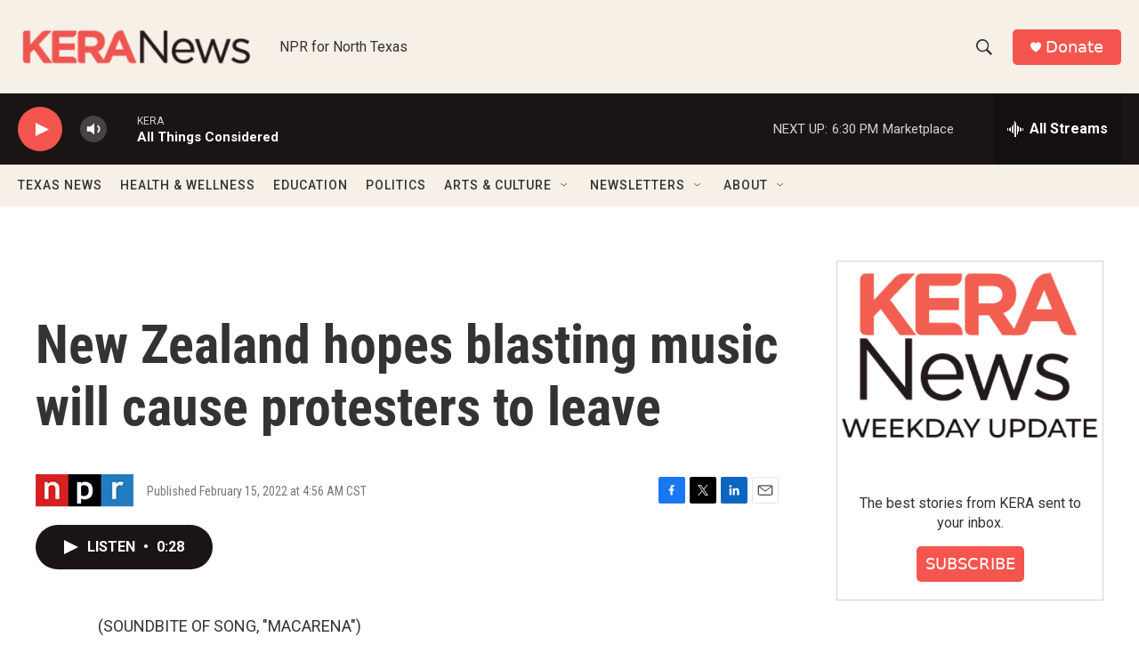

--- FILE ---
content_type: text/html; charset=utf-8
request_url: https://www.google.com/recaptcha/api2/aframe
body_size: 268
content:
<!DOCTYPE HTML><html><head><meta http-equiv="content-type" content="text/html; charset=UTF-8"></head><body><script nonce="C0OmdncZN__k5QkpNuGHIQ">/** Anti-fraud and anti-abuse applications only. See google.com/recaptcha */ try{var clients={'sodar':'https://pagead2.googlesyndication.com/pagead/sodar?'};window.addEventListener("message",function(a){try{if(a.source===window.parent){var b=JSON.parse(a.data);var c=clients[b['id']];if(c){var d=document.createElement('img');d.src=c+b['params']+'&rc='+(localStorage.getItem("rc::a")?sessionStorage.getItem("rc::b"):"");window.document.body.appendChild(d);sessionStorage.setItem("rc::e",parseInt(sessionStorage.getItem("rc::e")||0)+1);localStorage.setItem("rc::h",'1769033562633');}}}catch(b){}});window.parent.postMessage("_grecaptcha_ready", "*");}catch(b){}</script></body></html>